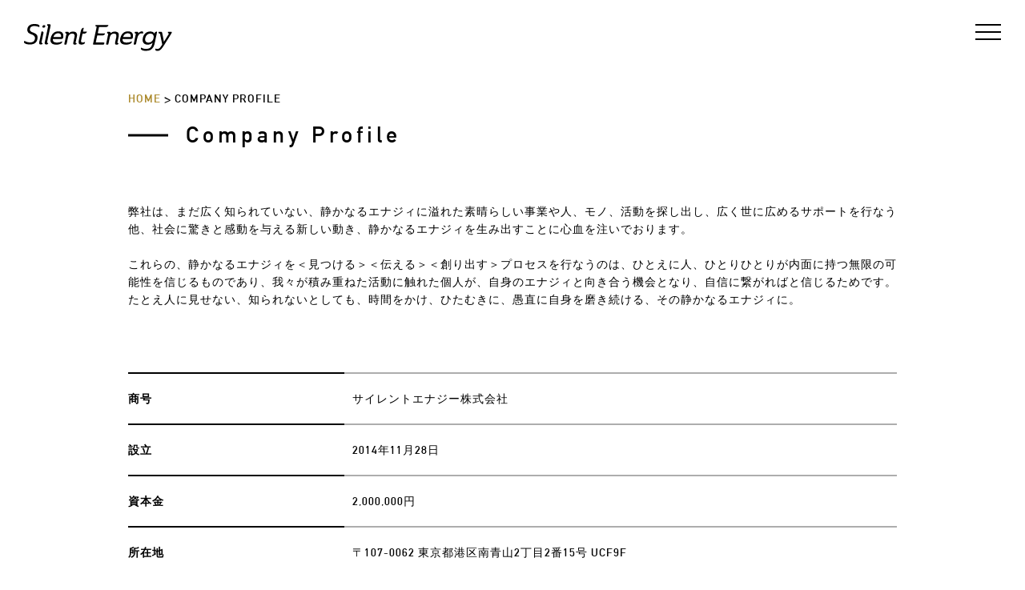

--- FILE ---
content_type: text/html; charset=UTF-8
request_url: https://inc.silentenergy.jp/company/
body_size: 7357
content:
<!DOCTYPE html>
<html dir="ltr" lang="ja" prefix="og: https://ogp.me/ns#">
<head>
<meta charset="UTF-8" />


		<!-- All in One SEO 4.9.3 - aioseo.com -->
		<title>COMPANY PROFILE | Silent Energy Inc.</title>
	<meta name="robots" content="max-image-preview:large" />
	<link rel="canonical" href="https://inc.silentenergy.jp/company/" />
	<meta name="generator" content="All in One SEO (AIOSEO) 4.9.3" />
		<meta property="og:locale" content="ja_JP" />
		<meta property="og:site_name" content="サイレントエナジー株式会社" />
		<meta property="og:type" content="article" />
		<meta property="og:title" content="COMPANY PROFILE | Silent Energy Inc." />
		<meta property="og:url" content="https://inc.silentenergy.jp/company/" />
		<meta property="og:image" content="https://inc.silentenergy.jp/wp/wp-content/uploads/2018/07/og-image.jpg" />
		<meta property="og:image:secure_url" content="https://inc.silentenergy.jp/wp/wp-content/uploads/2018/07/og-image.jpg" />
		<meta property="og:image:width" content="1200" />
		<meta property="og:image:height" content="630" />
		<meta property="article:published_time" content="2018-08-01T08:30:50+00:00" />
		<meta property="article:modified_time" content="2018-08-01T08:30:50+00:00" />
		<meta property="article:publisher" content="https://www.facebook.com/28.silentenergy/" />
		<meta name="twitter:card" content="summary" />
		<meta name="twitter:site" content="@28silentenergy" />
		<meta name="twitter:title" content="COMPANY PROFILE | Silent Energy Inc." />
		<meta name="twitter:image" content="https://inc.silentenergy.jp/wp/wp-content/uploads/2018/07/og-image.jpg" />
		<!-- All in One SEO -->

<link rel="amphtml" href="https://inc.silentenergy.jp/company/amp/" /><meta name="generator" content="AMP for WP 1.1.11"/><link rel='dns-prefetch' href='//secure.gravatar.com' />
<link rel='dns-prefetch' href='//s.w.org' />
<link rel='dns-prefetch' href='//v0.wordpress.com' />
<script type="text/javascript">
window._wpemojiSettings = {"baseUrl":"https:\/\/s.w.org\/images\/core\/emoji\/14.0.0\/72x72\/","ext":".png","svgUrl":"https:\/\/s.w.org\/images\/core\/emoji\/14.0.0\/svg\/","svgExt":".svg","source":{"concatemoji":"https:\/\/inc.silentenergy.jp\/wp\/wp-includes\/js\/wp-emoji-release.min.js?ver=6.0.11"}};
/*! This file is auto-generated */
!function(e,a,t){var n,r,o,i=a.createElement("canvas"),p=i.getContext&&i.getContext("2d");function s(e,t){var a=String.fromCharCode,e=(p.clearRect(0,0,i.width,i.height),p.fillText(a.apply(this,e),0,0),i.toDataURL());return p.clearRect(0,0,i.width,i.height),p.fillText(a.apply(this,t),0,0),e===i.toDataURL()}function c(e){var t=a.createElement("script");t.src=e,t.defer=t.type="text/javascript",a.getElementsByTagName("head")[0].appendChild(t)}for(o=Array("flag","emoji"),t.supports={everything:!0,everythingExceptFlag:!0},r=0;r<o.length;r++)t.supports[o[r]]=function(e){if(!p||!p.fillText)return!1;switch(p.textBaseline="top",p.font="600 32px Arial",e){case"flag":return s([127987,65039,8205,9895,65039],[127987,65039,8203,9895,65039])?!1:!s([55356,56826,55356,56819],[55356,56826,8203,55356,56819])&&!s([55356,57332,56128,56423,56128,56418,56128,56421,56128,56430,56128,56423,56128,56447],[55356,57332,8203,56128,56423,8203,56128,56418,8203,56128,56421,8203,56128,56430,8203,56128,56423,8203,56128,56447]);case"emoji":return!s([129777,127995,8205,129778,127999],[129777,127995,8203,129778,127999])}return!1}(o[r]),t.supports.everything=t.supports.everything&&t.supports[o[r]],"flag"!==o[r]&&(t.supports.everythingExceptFlag=t.supports.everythingExceptFlag&&t.supports[o[r]]);t.supports.everythingExceptFlag=t.supports.everythingExceptFlag&&!t.supports.flag,t.DOMReady=!1,t.readyCallback=function(){t.DOMReady=!0},t.supports.everything||(n=function(){t.readyCallback()},a.addEventListener?(a.addEventListener("DOMContentLoaded",n,!1),e.addEventListener("load",n,!1)):(e.attachEvent("onload",n),a.attachEvent("onreadystatechange",function(){"complete"===a.readyState&&t.readyCallback()})),(e=t.source||{}).concatemoji?c(e.concatemoji):e.wpemoji&&e.twemoji&&(c(e.twemoji),c(e.wpemoji)))}(window,document,window._wpemojiSettings);
</script>
<style type="text/css">
img.wp-smiley,
img.emoji {
	display: inline !important;
	border: none !important;
	box-shadow: none !important;
	height: 1em !important;
	width: 1em !important;
	margin: 0 0.07em !important;
	vertical-align: -0.1em !important;
	background: none !important;
	padding: 0 !important;
}
</style>
	<link rel='stylesheet' id='wp-block-library-css'  href='https://inc.silentenergy.jp/wp/wp-includes/css/dist/block-library/style.min.css?ver=6.0.11' type='text/css' media='all' />
<style id='wp-block-library-inline-css' type='text/css'>
.has-text-align-justify{text-align:justify;}
</style>
<link rel='stylesheet' id='aioseo/css/src/vue/standalone/blocks/table-of-contents/global.scss-css'  href='https://inc.silentenergy.jp/wp/wp-content/plugins/all-in-one-seo-pack/dist/Lite/assets/css/table-of-contents/global.e90f6d47.css?ver=4.9.3' type='text/css' media='all' />
<link rel='stylesheet' id='mediaelement-css'  href='https://inc.silentenergy.jp/wp/wp-includes/js/mediaelement/mediaelementplayer-legacy.min.css?ver=4.2.16' type='text/css' media='all' />
<link rel='stylesheet' id='wp-mediaelement-css'  href='https://inc.silentenergy.jp/wp/wp-includes/js/mediaelement/wp-mediaelement.min.css?ver=6.0.11' type='text/css' media='all' />
<style id='global-styles-inline-css' type='text/css'>
body{--wp--preset--color--black: #000000;--wp--preset--color--cyan-bluish-gray: #abb8c3;--wp--preset--color--white: #ffffff;--wp--preset--color--pale-pink: #f78da7;--wp--preset--color--vivid-red: #cf2e2e;--wp--preset--color--luminous-vivid-orange: #ff6900;--wp--preset--color--luminous-vivid-amber: #fcb900;--wp--preset--color--light-green-cyan: #7bdcb5;--wp--preset--color--vivid-green-cyan: #00d084;--wp--preset--color--pale-cyan-blue: #8ed1fc;--wp--preset--color--vivid-cyan-blue: #0693e3;--wp--preset--color--vivid-purple: #9b51e0;--wp--preset--gradient--vivid-cyan-blue-to-vivid-purple: linear-gradient(135deg,rgba(6,147,227,1) 0%,rgb(155,81,224) 100%);--wp--preset--gradient--light-green-cyan-to-vivid-green-cyan: linear-gradient(135deg,rgb(122,220,180) 0%,rgb(0,208,130) 100%);--wp--preset--gradient--luminous-vivid-amber-to-luminous-vivid-orange: linear-gradient(135deg,rgba(252,185,0,1) 0%,rgba(255,105,0,1) 100%);--wp--preset--gradient--luminous-vivid-orange-to-vivid-red: linear-gradient(135deg,rgba(255,105,0,1) 0%,rgb(207,46,46) 100%);--wp--preset--gradient--very-light-gray-to-cyan-bluish-gray: linear-gradient(135deg,rgb(238,238,238) 0%,rgb(169,184,195) 100%);--wp--preset--gradient--cool-to-warm-spectrum: linear-gradient(135deg,rgb(74,234,220) 0%,rgb(151,120,209) 20%,rgb(207,42,186) 40%,rgb(238,44,130) 60%,rgb(251,105,98) 80%,rgb(254,248,76) 100%);--wp--preset--gradient--blush-light-purple: linear-gradient(135deg,rgb(255,206,236) 0%,rgb(152,150,240) 100%);--wp--preset--gradient--blush-bordeaux: linear-gradient(135deg,rgb(254,205,165) 0%,rgb(254,45,45) 50%,rgb(107,0,62) 100%);--wp--preset--gradient--luminous-dusk: linear-gradient(135deg,rgb(255,203,112) 0%,rgb(199,81,192) 50%,rgb(65,88,208) 100%);--wp--preset--gradient--pale-ocean: linear-gradient(135deg,rgb(255,245,203) 0%,rgb(182,227,212) 50%,rgb(51,167,181) 100%);--wp--preset--gradient--electric-grass: linear-gradient(135deg,rgb(202,248,128) 0%,rgb(113,206,126) 100%);--wp--preset--gradient--midnight: linear-gradient(135deg,rgb(2,3,129) 0%,rgb(40,116,252) 100%);--wp--preset--duotone--dark-grayscale: url('#wp-duotone-dark-grayscale');--wp--preset--duotone--grayscale: url('#wp-duotone-grayscale');--wp--preset--duotone--purple-yellow: url('#wp-duotone-purple-yellow');--wp--preset--duotone--blue-red: url('#wp-duotone-blue-red');--wp--preset--duotone--midnight: url('#wp-duotone-midnight');--wp--preset--duotone--magenta-yellow: url('#wp-duotone-magenta-yellow');--wp--preset--duotone--purple-green: url('#wp-duotone-purple-green');--wp--preset--duotone--blue-orange: url('#wp-duotone-blue-orange');--wp--preset--font-size--small: 13px;--wp--preset--font-size--medium: 20px;--wp--preset--font-size--large: 36px;--wp--preset--font-size--x-large: 42px;}.has-black-color{color: var(--wp--preset--color--black) !important;}.has-cyan-bluish-gray-color{color: var(--wp--preset--color--cyan-bluish-gray) !important;}.has-white-color{color: var(--wp--preset--color--white) !important;}.has-pale-pink-color{color: var(--wp--preset--color--pale-pink) !important;}.has-vivid-red-color{color: var(--wp--preset--color--vivid-red) !important;}.has-luminous-vivid-orange-color{color: var(--wp--preset--color--luminous-vivid-orange) !important;}.has-luminous-vivid-amber-color{color: var(--wp--preset--color--luminous-vivid-amber) !important;}.has-light-green-cyan-color{color: var(--wp--preset--color--light-green-cyan) !important;}.has-vivid-green-cyan-color{color: var(--wp--preset--color--vivid-green-cyan) !important;}.has-pale-cyan-blue-color{color: var(--wp--preset--color--pale-cyan-blue) !important;}.has-vivid-cyan-blue-color{color: var(--wp--preset--color--vivid-cyan-blue) !important;}.has-vivid-purple-color{color: var(--wp--preset--color--vivid-purple) !important;}.has-black-background-color{background-color: var(--wp--preset--color--black) !important;}.has-cyan-bluish-gray-background-color{background-color: var(--wp--preset--color--cyan-bluish-gray) !important;}.has-white-background-color{background-color: var(--wp--preset--color--white) !important;}.has-pale-pink-background-color{background-color: var(--wp--preset--color--pale-pink) !important;}.has-vivid-red-background-color{background-color: var(--wp--preset--color--vivid-red) !important;}.has-luminous-vivid-orange-background-color{background-color: var(--wp--preset--color--luminous-vivid-orange) !important;}.has-luminous-vivid-amber-background-color{background-color: var(--wp--preset--color--luminous-vivid-amber) !important;}.has-light-green-cyan-background-color{background-color: var(--wp--preset--color--light-green-cyan) !important;}.has-vivid-green-cyan-background-color{background-color: var(--wp--preset--color--vivid-green-cyan) !important;}.has-pale-cyan-blue-background-color{background-color: var(--wp--preset--color--pale-cyan-blue) !important;}.has-vivid-cyan-blue-background-color{background-color: var(--wp--preset--color--vivid-cyan-blue) !important;}.has-vivid-purple-background-color{background-color: var(--wp--preset--color--vivid-purple) !important;}.has-black-border-color{border-color: var(--wp--preset--color--black) !important;}.has-cyan-bluish-gray-border-color{border-color: var(--wp--preset--color--cyan-bluish-gray) !important;}.has-white-border-color{border-color: var(--wp--preset--color--white) !important;}.has-pale-pink-border-color{border-color: var(--wp--preset--color--pale-pink) !important;}.has-vivid-red-border-color{border-color: var(--wp--preset--color--vivid-red) !important;}.has-luminous-vivid-orange-border-color{border-color: var(--wp--preset--color--luminous-vivid-orange) !important;}.has-luminous-vivid-amber-border-color{border-color: var(--wp--preset--color--luminous-vivid-amber) !important;}.has-light-green-cyan-border-color{border-color: var(--wp--preset--color--light-green-cyan) !important;}.has-vivid-green-cyan-border-color{border-color: var(--wp--preset--color--vivid-green-cyan) !important;}.has-pale-cyan-blue-border-color{border-color: var(--wp--preset--color--pale-cyan-blue) !important;}.has-vivid-cyan-blue-border-color{border-color: var(--wp--preset--color--vivid-cyan-blue) !important;}.has-vivid-purple-border-color{border-color: var(--wp--preset--color--vivid-purple) !important;}.has-vivid-cyan-blue-to-vivid-purple-gradient-background{background: var(--wp--preset--gradient--vivid-cyan-blue-to-vivid-purple) !important;}.has-light-green-cyan-to-vivid-green-cyan-gradient-background{background: var(--wp--preset--gradient--light-green-cyan-to-vivid-green-cyan) !important;}.has-luminous-vivid-amber-to-luminous-vivid-orange-gradient-background{background: var(--wp--preset--gradient--luminous-vivid-amber-to-luminous-vivid-orange) !important;}.has-luminous-vivid-orange-to-vivid-red-gradient-background{background: var(--wp--preset--gradient--luminous-vivid-orange-to-vivid-red) !important;}.has-very-light-gray-to-cyan-bluish-gray-gradient-background{background: var(--wp--preset--gradient--very-light-gray-to-cyan-bluish-gray) !important;}.has-cool-to-warm-spectrum-gradient-background{background: var(--wp--preset--gradient--cool-to-warm-spectrum) !important;}.has-blush-light-purple-gradient-background{background: var(--wp--preset--gradient--blush-light-purple) !important;}.has-blush-bordeaux-gradient-background{background: var(--wp--preset--gradient--blush-bordeaux) !important;}.has-luminous-dusk-gradient-background{background: var(--wp--preset--gradient--luminous-dusk) !important;}.has-pale-ocean-gradient-background{background: var(--wp--preset--gradient--pale-ocean) !important;}.has-electric-grass-gradient-background{background: var(--wp--preset--gradient--electric-grass) !important;}.has-midnight-gradient-background{background: var(--wp--preset--gradient--midnight) !important;}.has-small-font-size{font-size: var(--wp--preset--font-size--small) !important;}.has-medium-font-size{font-size: var(--wp--preset--font-size--medium) !important;}.has-large-font-size{font-size: var(--wp--preset--font-size--large) !important;}.has-x-large-font-size{font-size: var(--wp--preset--font-size--x-large) !important;}
</style>
<link rel='stylesheet' id='jetpack_css-css'  href='https://inc.silentenergy.jp/wp/wp-content/plugins/jetpack/css/jetpack.css?ver=11.4.2' type='text/css' media='all' />
<script type='text/javascript' src='https://inc.silentenergy.jp/wp/wp-includes/js/jquery/jquery.min.js?ver=3.6.0' id='jquery-core-js'></script>
<script type='text/javascript' src='https://inc.silentenergy.jp/wp/wp-includes/js/jquery/jquery-migrate.min.js?ver=3.3.2' id='jquery-migrate-js'></script>
<link rel="https://api.w.org/" href="https://inc.silentenergy.jp/wp-json/" /><link rel="alternate" type="application/json" href="https://inc.silentenergy.jp/wp-json/wp/v2/pages/50" /><link rel="EditURI" type="application/rsd+xml" title="RSD" href="https://inc.silentenergy.jp/wp/xmlrpc.php?rsd" />
<link rel="wlwmanifest" type="application/wlwmanifest+xml" href="https://inc.silentenergy.jp/wp/wp-includes/wlwmanifest.xml" /> 
<link rel='shortlink' href='https://wp.me/PbA2FP-O' />
<link rel="alternate" type="application/json+oembed" href="https://inc.silentenergy.jp/wp-json/oembed/1.0/embed?url=https%3A%2F%2Finc.silentenergy.jp%2Fcompany%2F" />
<link rel="alternate" type="text/xml+oembed" href="https://inc.silentenergy.jp/wp-json/oembed/1.0/embed?url=https%3A%2F%2Finc.silentenergy.jp%2Fcompany%2F&#038;format=xml" />
<style>img#wpstats{display:none}</style>
	

<script type="application/ld+json" class="saswp-schema-markup-output">
[{"@context":"https:\/\/schema.org\/","@type":"AboutPage","mainEntityOfPage":{"@type":"WebPage","@id":"https:\/\/inc.silentenergy.jp\/company\/"},"url":"https:\/\/inc.silentenergy.jp\/company\/","headline":"COMPANY PROFILE","description":"","image":{"@type":"ImageObject","@id":"https:\/\/inc.silentenergy.jp\/company\/#primaryimage","url":"https:\/\/inc.silentenergy.jp\/wp\/wp-content\/uploads\/2018\/07\/og-image.jpg","width":"1200","height":"630"},"publisher":{"@type":"Organization","name":"Silent Energy Inc.","url":"https:\/\/inc.silentenergy.jp","logo":{"@type":"ImageObject","url":"https:\/\/inc.silentenergy.jp\/wp\/wp-content\/uploads\/2021\/04\/SilentEnergy-LOGO_gold-830x151-1.jpg","width":830,"height":151}}},

{"@context":"https:\/\/schema.org\/","@type":"BreadcrumbList","@id":"https:\/\/inc.silentenergy.jp\/company\/#breadcrumb","itemListElement":[{"@type":"ListItem","position":1,"item":{"@id":"https:\/\/inc.silentenergy.jp","name":"Silent Energy Inc."}},{"@type":"ListItem","position":2,"item":{"@id":"https:\/\/inc.silentenergy.jp\/company\/","name":"COMPANY PROFILE"}}]}]
</script>

<meta property="og:locale" content="ja_JP" />
<meta name="title" content="COMPANY PROFILE | Silent Energy Inc.Silent Energy Inc.">
<meta name="viewport" content="width=device-width, maximum-scale=1.0, user-scalable=no">
<meta name="author" content="">
<meta name="copyright" content="">
<meta name="format-detection" content="telephone=no">
<link rel="stylesheet" href="https://inc.silentenergy.jp/wp/wp-content/themes/silentenergy_thema_v1/style.css" type="text/css" media="screen" />

<link rel="shortcut icon" href="https://inc.silentenergy.jp/wp/wp-content/themes/silentenergy_thema_v1/img/favicon.ico">

<!-- Google Tag Manager -->
<script>(function(w,d,s,l,i){w[l]=w[l]||[];w[l].push({'gtm.start':
new Date().getTime(),event:'gtm.js'});var f=d.getElementsByTagName(s)[0],
j=d.createElement(s),dl=l!='dataLayer'?'&l='+l:'';j.async=true;j.src=
'https://www.googletagmanager.com/gtm.js?id='+i+dl;f.parentNode.insertBefore(j,f);
})(window,document,'script','dataLayer','GTM-W6KBQDL');</script>
<!-- End Google Tag Manager -->

</head>

<body class="page-template-default page page-id-50">

<!-- Google Tag Manager (noscript) -->
<noscript><iframe src="https://www.googletagmanager.com/ns.html?id=GTM-W6KBQDL"
height="0" width="0" style="display:none;visibility:hidden"></iframe></noscript>
<!-- End Google Tag Manager (noscript) -->

<div id="wrapper" class="page-container">

<header role="banner" id="common-header" class="">

	<h1><a href="https://inc.silentenergy.jp"><img src="https://inc.silentenergy.jp/wp/wp-content/themes/silentenergy_thema_v1/img/logo-header-black.svg" alt="Silent Energy"></a></h1>
	<button id="nav-torigger" class="btn-reset">
		<span></span>
		<span></span>
		<span></span>
	</button>

</header>

<nav role="navigation" id="common-nav">
	<ul>
		<li>
			<a href="https://inc.silentenergy.jp" class="effect-item effect-right">
				<span class="effect-data">TOP</span>
				<span class="effect-color effect-nav-color"></span>
			</a>
		</li>
		<li>
			<a href="https://inc.silentenergy.jp/topics/" class="effect-item effect-right">
				<span class="effect-data">TOPICS</span>
				<span class="effect-color effect-nav-color"></span>
			</a>
		</li>
		<li>
			<a href="https://inc.silentenergy.jp/our_mission?id=our_mission1" class="effect-item effect-right">
				<span class="effect-data">OUR MISSION : 見つける</span>
				<span class="effect-color effect-nav-color"></span>
			</a>
		</li>
		<li>
			<a href="https://inc.silentenergy.jp/our_mission?id=our_mission2" class="effect-item effect-right">
				<span class="effect-data">OUR MISSION : 伝える</span>
				<span class="effect-color effect-nav-color"></span>
			</a>
		</li>
		<li>
			<a href="https://inc.silentenergy.jp/our_mission?id=our_mission3" class="effect-item effect-right">
				<span class="effect-data">OUR MISSION : 創り出す</span>
				<span class="effect-color effect-nav-color"></span>
			</a>
		</li>
		<li>
			<a href="https://inc.silentenergy.jp/works/" class="effect-item effect-right">
				<span class="effect-data">WORKS</span>
				<span class="effect-color effect-nav-color"></span>
			</a>
		</li>
		<li>
			<a href="https://inc.silentenergy.jp/company/" class="effect-item effect-right">
				<span class="effect-data">COMPANY PROFILE</span>
				<span class="effect-color effect-nav-color"></span>
			</a>
		</li>
		<li>
			<a href="https://inc.silentenergy.jp/contact/" class="effect-item effect-right">
				<span class="effect-data">CONTACT</span>
				<span class="effect-color effect-nav-color"></span>
			</a>
		</li>
	</ul>
</nav>


<main role="main">

	<article>
		<header class="inner">
			<div class="pnkz breadcrumbs">
			    <span property="itemListElement" typeof="ListItem"><a property="item" typeof="WebPage" title="Silent Energy Inc.へ移動" href="https://inc.silentenergy.jp" class="home"><span property="name">HOME</span></a><meta property="position" content="1"></span> &gt; <span property="itemListElement" typeof="ListItem"><span property="name">COMPANY PROFILE</span><meta property="position" content="2"></span>			</div>
			<h1 class="title-h2">Company Profile</h1>
		</header>

		<main>

			<div class="inner content">
				<p>弊社は、まだ広く知られていない、静かなるエナジィに溢れた素晴らしい事業や人、モノ、活動を探し出し、広く世に広めるサポートを行なう他、社会に驚きと感動を与える新しい動き、静かなるエナジィを生み出すことに心血を注いでおります。<br><br>
				これらの、静かなるエナジィを＜見つける＞＜伝える＞＜創り出す＞プロセスを行なうのは、ひとえに人、ひとりひとりが内面に持つ無限の可能性を信じるものであり、我々が積み重ねた活動に触れた個人が、自身のエナジィと向き合う機会となり、自信に繋がればと信じるためです。 たとえ人に見せない、知られないとしても、時間をかけ、ひたむきに、愚直に自身を磨き続ける、その静かなるエナジィに。</p>

				<table class="contact-table company-table">
					<tr>
						<th>商号</th>
						<td>サイレントエナジー株式会社</td>
					</tr>
					<tr>
						<th>設立</th>
						<td>2014年11月28日</td>
					</tr>
					<tr>
						<th>資本金</th>
						<td>2,000,000円</td>
					</tr>
					<tr>
						<th>所在地</th>
						<td>〒107-0062 東京都港区南青山2丁目2番15号 UCF9F</td>
					</tr>
					<tr>
						<th>事業内容</th>
						<td>静かなるエナジィの発見、広報、クリエイティブ支援<br>スポーツ/文化振興支援およびアイコンとしてのエナジードリンク(28 BLACK)の輸入販売<br>メディア"静かなるエナジィ"の運営、イベント企画運営<br>上記に関わるコンサルティングおよび実行支援</td>
					</tr>
					<tr>
						<th>主要取引先（敬称略）</th>
						<td>CALIDRIS AG.、ルクセンブルク経済省　東京貿易投資事務所<br>
						ブラザー工業株式会社、新日本工機株式会社<br>
						株式会社リッキコーポレーション、インクルージョン・ジャパン株式会社<br>
						豊通ファイティングイーグルス名古屋株式会社　他多数</td>
					</tr>
					<tr>
						<th>メンバー</th>
						<td>静かなるエナジィスト（代表取締役） 高田広太郎<br>クリエイティブなエナジィスト 溝口貴博</td>
					</tr>
					<tr>
						<th>事業者登録</th>
						<td>適格請求書発行事業者（登録番号：T7010401115414）</td>
					</tr>

				</table>

			</div>

		</main>
	</article>

</main>

<footer role="contentinfo" id="common-footer">
	<div class="inner flex between">
		<ul class="footer-nav flex-box">
			<li><a href="https://28.silentenergy.jp/" target="_blank">28 BLACK</a></li>
			<li><a href="https://inc.silentenergy.jp/privacy/">PRIVACY POLICY</a></li>
			<li><a href="https://inc.silentenergy.jp/company/">COMPANY</a></li>
			<li><a href="https://inc.silentenergy.jp/topics/">お知らせ</a></li>
			<li><a href="https://inc.silentenergy.jp/contact/">お問い合わせ</a></li>
			<li><a href="https://www.facebook.com/28.silentenergy/" target="_blank"><img src="https://inc.silentenergy.jp/wp/wp-content/themes/silentenergy_thema_v1/img/icon-fb.svg" alt=""></a></li>
			<li><a href="https://twitter.com/28silentenergy" target="_blank"><img src="https://inc.silentenergy.jp/wp/wp-content/themes/silentenergy_thema_v1/img/icon-tw.svg" alt=""></a></li>
			<li><a href="https://www.instagram.com/28.silentenergy/" target="_blank"><img src="https://inc.silentenergy.jp/wp/wp-content/themes/silentenergy_thema_v1/img/icon-in.svg" alt=""></a></li>
			<li><a href="https://www.youtube.com/channel/UCG7Djusy1QYi-PjtN2Vc6Uw" target="_blank"><img src="https://inc.silentenergy.jp/wp/wp-content/themes/silentenergy_thema_v1/img/icon-you.svg" alt=""></a></li>
		</ul>
		<p class="copy-right flex-box">
			Copyright <a href="https://inc.silentenergy.jp">Silent Energy Inc.</a> All Rights Reserved.
		</p>
	</div>
</footer>

</div><!-- wrapper -->

<script type='text/javascript' src='https://inc.silentenergy.jp/wp/wp-content/themes/silentenergy_thema_v1/js/TweenMax.min.js?ver=4.6.1' id='TweenMax-js'></script>
<script type='text/javascript' src='https://inc.silentenergy.jp/wp/wp-content/themes/silentenergy_thema_v1/js/smoothscroll.js?ver=4.6.1' id='smoothscroll-js'></script>
<script type='text/javascript' src='https://inc.silentenergy.jp/wp/wp-content/themes/silentenergy_thema_v1/js/scrollup.js?ver=4.6.1' id='scrollup-js'></script>
<script type='text/javascript' src='https://inc.silentenergy.jp/wp/wp-content/themes/silentenergy_thema_v1/js/main.js?ver=4.6.1' id='mainJS-js'></script>
<script src='https://stats.wp.com/e-202605.js' defer></script>
<script>
	_stq = window._stq || [];
	_stq.push([ 'view', {v:'ext',j:'1:11.4.2',blog:'171129785',post:'50',tz:'9',srv:'inc.silentenergy.jp'} ]);
	_stq.push([ 'clickTrackerInit', '171129785', '50' ]);
</script>
<script>
	// =========================================
	//
	// 全ページ共通
	//
	// =========================================
	(function($) {
		$('.smooth').smooth();

			})(jQuery);
</script>
<!--[if lt IE 9]>
<script src="https://inc.silentenergy.jp/wp/wp-content/themes/silentenergy_thema_v1/js/html5shiv.js"></script>
<![endif]-->
</body>

</html>




--- FILE ---
content_type: text/css
request_url: https://inc.silentenergy.jp/wp/wp-content/themes/silentenergy_thema_v1/style.css
body_size: 5079
content:
@charset "UTF-8";
/* - - - - - - - - - - - - - - - - - - - - - - - - - - - - - - - - - - Theme info */
/*
Theme Name: silentenergy thema
Theme URI: 
Author: 
Author URI: 
Description: 
Version: 1.0
*/
/* ==================================================================================== 

    RESET

==================================================================================== */
html {
  color: #000;
  background: #FFF;
}

body, div, dl, dt, dd, ul, ol, li, h1, h2, h3, h4, h5, h6, pre, code, form, fieldset, legend, input, textarea, p, blockquote, th, td {
  margin: 0;
  padding: 0;
}

table {
  border-collapse: collapse;
  border-spacing: 0;
}

fieldset, img {
  border: 0;
}

address, caption, cite, code, dfn, em, strong, th, var {
  font-style: normal;
  font-weight: normal;
}

ol, ul {
  list-style: none;
}

caption, th {
  text-align: left;
}

h1, h2, h3, h4, h5, h6 {
  font-size: 100%;
  font-weight: normal;
}

q:before, q:after {
  content: '';
}

abbr, acronym {
  border: 0;
  font-variant: normal;
}

sup {
  vertical-align: text-top;
}

sub {
  vertical-align: text-bottom;
}

input, textarea, select {
  font-family: inherit;
  font-size: inherit;
  font-weight: inherit;
}

input, textarea, select {
  *font-size: 100%;
}

legend {
  color: #000;
}

article, aside, audio, bb, canvas, datagrid, datalist, details, dialog, eventsource, figure, footer, header, hgroup, mark, menu, meter, nav, output, progress, section, time, video {
  display: block;
  margin: 0;
  padding: 0;
}

.cf:after,
.pageMenu ul:after,
.post:after {
  content: ".";
  display: block;
  clear: both;
  height: 0;
  visibility: hidden;
}

.cf {
  min-height: 1px;
}

/* ==================================================================================== 

    S C S S   I T E M

==================================================================================== */
@font-face {
  font-family: 'alter';
  font-style: normal;
  font-weight: normal;
  src: local("DIN Alternate Bold"), url("fonts/alter.woff") format("woff");
}
/* ==================================================================================== 

    COMMON

==================================================================================== */
* {
  box-sizing: border-box;
}

html {
  -webkit-text-size-adjust: 100%;
  -ms-text-size-adjust: 100%;
  font-size: 10px;
}

body {
  max-height: 100%;
}

h1,
h2,
h3,
h4,
h5,
h6 {
  line-height: 1.2;
}

p {
  text-align: justify;
  line-height: 1.6;
}

a {
  text-decoration: none;
}

img {
  vertical-align: bottom;
  max-width: 100%;
}

#wrapper {
  font-family: 游ゴシック体, "Yu Gothic", YuGothic, "Hiragino Kaku Gothic ProN", "ヒラギノ角ゴ ProN W3", Meiryo, メイリオ, Osaka, "MS PGothic", arial, helvetica, sans-serif;
  font-size: 14px;
  font-size: 1.4rem;
  line-height: 1;
  position: relative;
  overflow: hidden;
  color: #000;
  font-family: 'alter';
  letter-spacing: 1px;
}

.inner {
  margin: 0 auto;
  padding-left: 20px;
  padding-right: 20px;
  width: 1000px;
  max-width: 100%;
}

.content {
  padding-top: 48px;
  padding-bottom: 48px;
}

.flex {
  display: -webkit-box;
  /*Android4.3*/
  display: -moz-box;
  /*Firefox21*/
  display: -ms-flexbox;
  /*IE10*/
  display: -webkit-flex;
  /*PC-Safari,iOS8.4*/
  display: flex;
}

.between {
  -webkit-box-pack: justify;
  /*Android4.3*/
  -moz-box-pack: justify;
  /*Firefox21*/
  -ms-flex-pack: justify;
  /*IE10*/
  -webkit-justify-content: space-between;
  /*PC-Safari,iOS8.4*/
  justify-content: space-between;
}

.wrap {
  -webkit-flex-wrap: wrap;
  -moz-flex-wrap: wrap;
  -ms-flex-wrap: wrap;
  flex-wrap: wrap;
}

.center {
  -webkit-box-pack: center;
  -moz-box-pack: center;
  -ms-flex-pack: center;
  -ms-flex-box: center;
  -webkit-justify-content: center;
  -moz-justify-content: center;
  -ms-justify-content: center;
  justify-content: center;
}

.sp {
  display: none;
}

.title-h2 {
  margin-bottom: 20px;
  padding-left: 72px;
  font-size: 28px;
  font-size: 2.8rem;
  letter-spacing: 5px;
  position: relative;
}
.title-h2:after {
  content: '';
  width: 50px;
  height: 3px;
  background: #000;
  position: absolute;
  top: 50%;
  left: 0;
  -webkit-transform: translateY(-50%);
  transform: translateY(-50%);
}

.btn-more {
  margin-top: 60px;
  padding: 20px;
  display: block;
  text-align: center;
  border: 1px solid #000;
  font-size: 24px;
  font-size: 2.4rem;
  color: #000;
  letter-spacing: 5px;
  transition: all 0.5s ease;
}
.btn-more:hover {
  background: #000;
  color: #fff;
}

.btn-contact {
  margin: 60px 0;
  padding: 80px 20px;
  display: block;
  text-align: center;
  background: #000;
  color: #fff;
  font-size: 24px;
  font-size: 2.4rem;
  letter-spacing: 5px;
  border: 1px solid #000;
  transition: all 0.5s ease;
}
.btn-contact:hover {
  background: #fff;
  color: #000;
}

.txt01 {
  font-size: 12px;
  font-size: 1.2rem;
  display:block;
  line-height:1.5;
  margin:20px 0 0;
}

.line {
	text-decoration:underline;
}
.sp-br {
	display:none;
}

.partner-list {
  display: -webkit-box;
  /*Android4.3*/
  display: -moz-box;
  /*Firefox21*/
  display: -ms-flexbox;
  /*IE10*/
  display: -webkit-flex;
  /*PC-Safari,iOS8.4*/
  display: flex;
  -webkit-flex-wrap: wrap;
  -moz-flex-wrap: wrap;
  -ms-flex-wrap: wrap;
  flex-wrap: wrap;
}
.partner-list li {
  margin: 20px 0;
  padding: 0 20px;
  width: 20%;
  text-align: center;
  display: -webkit-box;
  /*Android4.3*/
  display: -moz-box;
  /*Firefox21*/
  display: -ms-flexbox;
  /*IE10*/
  display: -webkit-flex;
  /*PC-Safari,iOS8.4*/
  display: flex;
  -webkit-align-items: center;
  /* 縦方向中央揃え（Safari用） */
  align-items: center;
  /* 縦方向中央揃え */
  -webkit-justify-content: center;
  /* 横方向中央揃え（Safari用） */
  justify-content: center;
  /* 横方向中央揃え */
}
.partner-list li a {
  transition: all 0.5s ease;
}
.partner-list li a:hover {
  opacity: 0.6;
}

.content-mini {
  margin: 60px 0;
}

.content-small {
  margin-bottom: 60px;
}

.title-effect {
  margin-bottom: 20px;
}
.title-effect .effect-item {
  padding: 15px 10px 15px 0;
  font-size: 32px;
  font-size: 3.2rem;
  font-family: Ryumin Medium KL, "リュウミン M-KL", "游明朝", "Yu Mincho", "游明朝体", "YuMincho", "ヒラギノ明朝 ProN W6", "HiraMinProN-W6", "HG明朝E", "ＭＳ Ｐ明朝", "MS PMincho", "MS 明朝", serif;
}

.effect-item {
  display: inline-block;
  position: relative;
  -webkit-transform: translate3d(0, 0, 0);
  transform: translate3d(0, 0, 0);
}

.effect-inner {
  display: block;
}

.effect-data {
  color: #fff;
  opacity: 0;
}

.effect-color {
  background: #000;
  position: absolute;
  top: 0;
  bottom: 0;
  display: block;
  width: 0%;
  height: 100%;
  z-index: -1;
}

.effect-left .effect-color {
  left: 0;
}

.effect-right .effect-color {
  right: 0;
}

.link-right {
  text-align: right;
  margin-top: 15px;
}
.link-right a {
  text-decoration: underline;
  font-size: 16px;
  font-size: 1.6rem;
  color: #AB8829;
}

.btn-reset {
  -webkit-appearance: none;
  -moz-appearance: none;
  -ms-appearance: none;
  appearance: none;
  border-radius: 0;
  border: 0;
  margin: 0;
  padding: 0;
  background: none transparent;
  vertical-align: middle;
  font-size: inherit;
  color: inherit;
  outline: none;
  cursor: pointer;
}

.pnkz {
  margin-bottom: 20px;
  line-height: 1.3;
}
.pnkz a {
  color: #AB8829;
}
.pnkz span {
  display: inline-block;
  vertical-align: middle;
}

/* ==================================================================================== 

    HEADER

==================================================================================== */
#common-header {
  padding: 30px 30px 50px;
  position: fixed;
  top: 0;
  left: 0;
  width: 100%;
  z-index: 9999;
  display: -webkit-box;
  /*Android4.3*/
  display: -moz-box;
  /*Firefox21*/
  display: -ms-flexbox;
  /*IE10*/
  display: -webkit-flex;
  /*PC-Safari,iOS8.4*/
  display: flex;
  -webkit-box-pack: justify;
  /*Android4.3*/
  -moz-box-pack: justify;
  /*Firefox21*/
  -ms-flex-pack: justify;
  /*IE10*/
  -webkit-justify-content: space-between;
  /*PC-Safari,iOS8.4*/
  justify-content: space-between;
}

#nav-torigger {
  width: 32px;
  height: 20px;
  position: relative;
}
#nav-torigger span {
  display: block;
  width: 100%;
  height: 2px;
  background: #000;
  position: absolute;
  left: 0;
  transition: all 0.5s ease;
}
#nav-torigger span:nth-of-type(1) {
  top: 0;
}
#nav-torigger span:nth-of-type(2) {
  top: 50%;
  -webkit-transform: translateY(-50%);
  transform: translateY(-50%);
}
#nav-torigger span:nth-of-type(3) {
  bottom: 0;
}
#nav-torigger.nav-active span:nth-of-type(1) {
  -webkit-transform: translate(0, 9px) rotate(45deg);
  transform: translate(0, 9px) rotate(45deg);
}
#nav-torigger.nav-active span:nth-of-type(2) {
  opacity: 0;
}
#nav-torigger.nav-active span:nth-of-type(3) {
  -webkit-transform: translate(0, -9px) rotate(-45deg);
  transform: translate(0, -9px) rotate(-45deg);
}

#common-nav {
  background: #fff;
  width: 100%;
  position: fixed;
  top: 0;
  left: 0;
  right: 0;
  bottom: 0;
  z-index: 9998;
  -webkit-transform: translateX(100%);
  transform: translateX(100%);
}
#common-nav ul {
  height: 100%;
  overflow-y: scroll;
}
#common-nav ul li {
  text-align: right;
  margin: 20px 0;
}
#common-nav ul li a {
  padding: 15px 0 15px 30px;
  font-size: 26px;
  font-size: 2.6rem;
}
#common-nav ul li a .effect-data {
  padding-right: 100px;
  display: inline-block;
}

/* ==================================================================================== 

    FOOTER

==================================================================================== */
#common-footer {
  padding-top: 80px;
  padding-bottom: 60px;
  background: #000;
}

.footer-nav li {
  margin-right: 10px;
  display: inline-block;
  vertical-align: middle;
}
.footer-nav li a {
  -webkit-font-smoothing: antialiased;
  -moz-osx-font-smoothing: grayscale;
  color: #fff;
}

.copy-right {
  color: #fff;
  -webkit-font-smoothing: antialiased;
  -moz-osx-font-smoothing: grayscale;
}
.copy-right a {
  color: #fff;
}

/* ==================================================================================== 

    INDEX

==================================================================================== */
.mv-index {
  background-size: cover;
  position: relative;
  background: #000;
}

.mv-moview-box {
  position: relative;
  top: 0;
  left: 0;
  right: 0;
  bottom: 0;
  width: 100%;
  height: 100%;
}
.mv-moview-box:after {
  content: '';
  width: 100%;
  height: 100%;
  position: absolute;
  top: 0;
  left: 0;
  right: 0;
  bottom: 0;
  background: url(img/dot.gif) repeat;
  z-index: 1;
}

#mv-movie {
  position: relative;
  right: 0;
  bottom: 0;
  min-width: 100%;
  min-height: 100%;
  width: auto;
  height: auto;
  z-index: 0;
}

.mv-catch {
  position: absolute;
  top: 50%;
  left: 0;
  width: 100%;
  z-index: 2;
  -webkit-transform: translateY(-50%);
  transform: translateY(-50%);
}

.topics-table {
  width: 100%;
}
.topics-table tr th,
.topics-table tr td {
  padding-top: 10px;
  padding-bottom: 10px;
  vertical-align: top;
  line-height: 1.4;
}
.topics-table tr th {
  width: 11.97917%;
}
.topics-table tr td {
  padding-left: 15px;
}
.topics-table tr td a {
  font-weight: bold;
  color: #000;
}
.topics-table tr td a:hover {
  text-decoration: underline;
}

.index-phi-left {
  width: 31.25%;
  padding-top: 767px;
  overflow: hidden;
  position: relative;
}
.index-phi-left img {
  max-width: none;
  height: 100%;
  position: absolute;
  top: 0;
  left: 0;
  bottom: 0;
  -webkit-animation: slideImg 24s linear both;
  animation: slideImg 24s linear both;
}

@-webkit-keyframes slideImg {
  100% {
    -webkit-transform: translateX(-36%);
    transform: translateX(-36%);
  }
}
@keyframes slideImg {
  100% {
    -webkit-transform: translateX(-36%);
    transform: translateX(-36%);
  }
}
.index-phi-right {
  width: 65.625%;
}
.index-phi-right p {
  margin: 20px 0;
}

.menber-box {
  margin-bottom: 30px;
  margin-right: 15px;
  width: 32.29167%;
}
.menber-box:nth-child(3n) {
  margin-right: 0;
}
.menber-box figure figcaption {
  margin-top: 15px;
  margin-bottom: 10px;
  font-weight: bold;
}

.works-box {
  margin: 60px 0;
  text-align: right;
}

.works-inner {
  padding: 30px;
  width: 960px;
  max-width: 100%;
  text-align: left;
}
.works-inner h3,
.works-inner p {
  color: #fff;
}

.works-left {
  width: 48.88889%;
}
.works-left .works-title {
  margin-bottom: 15px;
  font-size: 16px;
  font-size: 1.6rem;
}
.works-left p {
  font-size: 12px;
  font-size: 1.2rem;
}

.works-right {
  width: 45%;
}
.works-right img {
  width: 49%;
  height: auto;
}

.works-author {
  margin-top: 26px;
  font-size: 12px;
  font-size: 1.2rem;
}

.first-works .effect-data {
  opacity: 1;
}
.first-works .effect-color {
  opacity: 1 !important;
  width: 100%;
}

/* ==================================================================================== 

    MISSION

==================================================================================== */
.title-h3 {
  margin-bottom: 15px;
  font-size: 18px;
  font-size: 1.8rem;
  font-weight: bold;
}

.mission-text p {
  margin: 20px 0;
  line-height: 1.8;
}
.mission-text p strong {
  font-size: 16px;
  font-size: 1.6rem;
  font-weight: bold;
  text-decoration: underline;
}
.mission-text p a {
  text-decoration: underline;
  color: #AB8829;
}
.mission-text p em {
  color: #AB8829;
}

/* ==================================================================================== 

    CONTACT

==================================================================================== */
.contact-table {
  margin-top: 80px;
  margin-bottom: 20px;
  width: 100%;
}
.contact-table tr th,
.contact-table tr td {
  padding-top: 20px;
  padding-bottom: 20px;
  line-height: 1.6;
  vertical-align: top;
}
.contact-table tr th {
  padding-right: 15px;
  font-weight: bold;
  width: 28.125%;
  border-top: 2px solid #000;
}
.contact-table tr td {
  padding-left: 10px;
  border-top: 2px solid #ADADAD;
}
.contact-table tr:last-child {
  border-bottom: 2px solid #000;
}
.contact-table.company-table {
  margin-bottom: 100px;
}
.contact-table.company-table tr th,
.contact-table.company-table tr td {
  font-size: 14px;
  font-size: 1.4rem;
}
.contact-table.company-table tr:last-child th {
  border-bottom: 2px solid #000;
}
.contact-table.company-table tr:last-child td {
  border-bottom: 2px solid #ADADAD;
}

.input-form {
  padding: 10px;
  width: 100%;
  border: none;
}

.text-form {
  height: 200px;
  resize: vertical;
}

.privacy-link {
  margin-bottom: 30px;
  text-align: right;
}
.privacy-link a {
  color: #AB8829;
}

.agreecheck {
  margin-bottom: 40px;
  text-align: center;
}

.btn-submit {
  -webkit-appearance: none;
  -moz-appearance: none;
  -ms-appearance: none;
  appearance: none;
  border-radius: 0;
  border: 0;
  margin: 0;
  padding: 0;
  background: none transparent;
  vertical-align: middle;
  font-size: inherit;
  color: inherit;
  margin: 30px auto;
  padding: 20px 10px;
  font-size: 20px;
  font-size: 2rem;
  display: block;
  width: 220px;
  max-width: 100%;
  text-align: center;
  color: #fff;
  border: 1px solid #666;
  background: #666;
  transition: all 0.5s ease;
}
.btn-submit:hover {
  background: #fff;
  color: #666;
}
.btn-submit.btn-back {
  background: #fff;
  color: #666;
}

.privacy-text p {
  margin: 20px 0;
  line-height: 1.8;
}
.privacy-text p a {
  color: #AB8829;
}

span.wpcf7-not-valid-tip {
  font-size: 12px;
  font-size: 1.2rem;
  color: #9a0f0f;
}

div.wpcf7-response-output {
  margin: 30px 0;
  padding: 15px;
  text-align: center;
  color: #fff;
  border: none;
  background: #9a0f0f;
}

div.wpcf7-validation-errors,
div.wpcf7-acceptance-missing {
  background: #9a0f0f;
  border: none;
}

div.wpcf7-mail-sent-ok {
  border: none;
  background: #AB8829;
}

/* ==================================================================================== 

    ARCHIVE

==================================================================================== */
.archive-content {
  margin-bottom: 80px;
}

.news-box {
  padding: 30px 0;
  border-bottom: 1px solid #ADADAD;
}
.news-box h1 a {
  color: #000;
  font-weight: bold;
}
.news-box h1 a:hover {
  text-decoration: underline;
}

.news-data {
  margin-bottom: 15px;
}
.news-data time,
.news-data a {
  display: inline-block;
  vertical-align: middle;
}
.news-data time {
  margin-right: 10px;
  color: #666;
}
.news-data .works-cat-box {
  background: #666;
  color: #fff;
  border: none;
}

.cat-box {
  padding: 5px 10px 3px;
  border-radius: 3px;
  display: inline-block;
  font-size: 10px;
  font-size: 1rem;
  background: #666;
  color: #fff;
}

.cat-box + .cat-box {
  margin-left: 3px;
}

.works-cat-wrapper {
  margin-top: 15px;
}

.works-cat-box {
  padding: 5px 10px 3px;
  border-radius: 3px;
  display: inline-block;
  font-size: 10px;
  font-size: 1rem;
  border: 1px solid #fff;
  color: #fff;
}

.works-cat-box + .works-cat-box {
  margin-left: 3px;
}

.wp-pagenavi {
  margin: 80px 0 120px;
  text-align: center;
}
.wp-pagenavi a,
.wp-pagenavi span {
  display: inline-block;
  vertical-align: middle;
  font-size: 16px;
  font-size: 1.6rem;
  color: #aaa;
}
.wp-pagenavi .previouspostslink {
  margin-right: 10px;
}
.wp-pagenavi .nextpostslink {
  margin-left: 10px;
}
.wp-pagenavi .page,
.wp-pagenavi .current {
  margin: 0 8px;
}
.wp-pagenavi .current {
  color: #AB8829;
}

/* ==================================================================================== 

    SINGLE

==================================================================================== */
#single-header h1 {
  margin-bottom: 30px;
  color: #000;
  font-size: 32px;
  font-size: 3.2rem;
  font-family: Ryumin Medium KL, "リュウミン M-KL", "游明朝", "Yu Mincho", "游明朝体", "YuMincho", "ヒラギノ明朝 ProN W6", "HiraMinProN-W6", "HG明朝E", "ＭＳ Ｐ明朝", "MS PMincho", "MS 明朝", serif;
  font-weight: bold;
}

#single-content {
  margin-bottom: 120px;
}
#single-content p {
  display: block;
  margin: 20px 0;
  line-height: 2;
}
#single-content strong {
  font-weight: 700;
}
#single-content em {
  font-style: italic;
}
#single-content blockquote {
  display: block;
  -webkit-margin-before: 1em;
  -webkit-margin-after: 1em;
  -webkit-margin-start: 40px;
  -webkit-margin-end: 40px;
}
#single-content a {
  color: #AB8829;
  text-decoration: underline;
}
.aligncenter {
  display: block;
  margin: 0 auto;
}

.alignright {
  float: right;
}

.alignleft {
  float: left;
}

img[class*=attachment-],
img[class*=wp-image-] {
  height: auto;
  max-width: 100%;
}

.single-pager {
  margin-bottom: 80px;
  display: -webkit-box;
  /*Android4.3*/
  display: -moz-box;
  /*Firefox21*/
  display: -ms-flexbox;
  /*IE10*/
  display: -webkit-flex;
  /*PC-Safari,iOS8.4*/
  display: flex;
  -webkit-box-pack: justify;
  /*Android4.3*/
  -moz-box-pack: justify;
  /*Firefox21*/
  -ms-flex-pack: justify;
  /*IE10*/
  -webkit-justify-content: space-between;
  /*PC-Safari,iOS8.4*/
  justify-content: space-between;
}
.single-pager li a {
  color: #000;
}
.single-pager li span {
  margin: 0 10px;
}
.single-pager li img {
  vertical-align: middle;
}

.archive-back {
  margin-bottom: 120px;
  display: inline-block;
  font-size: 18px;
  font-size: 1.8rem;
  color: #AB8829;
  text-decoration: underline;
}

/* ==================================================================================== 

    MOBILE

==================================================================================== */
@media only screen and (max-width: 1000px) {
  html {
    font-size: 1vw;
  }

  .content-mini,
  .works-box {
    margin: 20px 0;
  }

  .works-inner {
    width: 100%;
  }

  .title-effect .effect-item {
    padding-left: 20px;
  }

  #common-nav ul li a .effect-data {
    padding-right: 20px;
  }

  .index-phi-left {
    padding-top: 80%;
  }

  .mv-index {
    padding-top: 0;
  }

  .mv-moview-box {
    position: static;
  }

  #mv-movie {
    position: static;
    width: 100%;
  }

  .works-box .effect-item {
    width: 100%;
  }
}
@media only screen and (max-width: 640px) {
  .mv-catch img {
    width: 46%;
  }
}
@media only screen and (max-width: 480px) {
  html {
    font-size: 2.2vw;
  }

  .sp {
    display: block;
  }

  .pc {
    display: none;
  }

  .flex {
    display: block;
  }

  .flex-box {
    margin: 20px 0;
    width: 100%;
  }

  #common-header h1 {
    width: 42.04545%;
  }

  #common-header {
    padding: 20px 15px 30px;
  }

  .index-phi-left {
    margin: 0 auto 20px;
    padding-top: 0;
    width: 100%;
    text-align: center;
  }
  .index-phi-left img {
    position: static;
    max-width: 100%;
    -webkit-animation: none;
    animation: none;
    height: auto;
  }

  .partner-list li {
    margin-right: 2%;
    width: 49%;
  }
  .partner-list li:nth-child(5n) {
    margin-right: 2%;
  }
  .partner-list li:nth-child(2n) {
    margin-right: 0;
  }

  #common-footer {
    padding-top: 30px;
    padding-bottom: 20px;
  }

  .footer-nav {
    text-align: center;
  }

  .copy-right {
    text-align: center;
  }

  .works-inner {
    padding: 30px 20px;
  }

  .contact-table {
    margin-top: 30px;
  }
  .contact-table tr {
    padding: 30px 0;
    display: block;
    border-top: 2px solid #000;
  }
  .contact-table tr th,
  .contact-table tr td {
    padding: 0;
    border: none;
    width: 100%;
    display: block;
  }
  .contact-table tr th {
    margin-bottom: 10px;
  }
  .contact-table.company-table tr:last-child th,
  .contact-table.company-table tr:last-child td {
    border-bottom: none;
  }

  .input-form {
    border-bottom: 1px solid #ccc;
  }

  .works-right {
    display: block;
  }
  
  .sp-br {
	display: block;
  }
}
@media only screen and (max-width: 360px) {
  .inner {
    padding-left: 15px;
    padding-right: 15px;
  }

  .content {
    padding-top: 30px;
    padding-bottom: 30px;
  }

  .works-inner {
    padding: 24px 15px;
  }
}

/*# sourceMappingURL=style.css.map */


--- FILE ---
content_type: image/svg+xml
request_url: https://inc.silentenergy.jp/wp/wp-content/themes/silentenergy_thema_v1/img/icon-fb.svg
body_size: 577
content:
<?xml version="1.0" encoding="utf-8"?>
<!-- Generator: Adobe Illustrator 15.0.0, SVG Export Plug-In  -->
<!DOCTYPE svg PUBLIC "-//W3C//DTD SVG 1.1//EN" "http://www.w3.org/Graphics/SVG/1.1/DTD/svg11.dtd" [
	<!ENTITY ns_flows "http://ns.adobe.com/Flows/1.0/">
]>
<svg version="1.1"
	 xmlns="http://www.w3.org/2000/svg" xmlns:xlink="http://www.w3.org/1999/xlink" xmlns:a="http://ns.adobe.com/AdobeSVGViewerExtensions/3.0/"
	 x="0px" y="0px" width="15px" height="15px" viewBox="0 0 15 15" overflow="visible" enable-background="new 0 0 15 15"
	 xml:space="preserve">
<defs>
</defs>
<path fill="#FFFFFF" d="M14.285,15.12c0.461,0,0.834-0.373,0.834-0.834V0.835C15.119,0.374,14.746,0,14.285,0H0.834
	C0.373,0,0,0.374,0,0.835v13.451c0,0.461,0.373,0.834,0.834,0.834H14.285z"/>
<path fill="#231815" d="M10.433,15.12V9.265h1.965l0.295-2.281h-2.26V5.526c0-0.661,0.185-1.111,1.131-1.111h1.208V2.374
	c-0.209-0.028-0.926-0.09-1.76-0.09c-1.743,0-2.936,1.063-2.936,3.017v1.683H6.105v2.281h1.971v5.855H10.433z"/>
</svg>


--- FILE ---
content_type: image/svg+xml
request_url: https://inc.silentenergy.jp/wp/wp-content/themes/silentenergy_thema_v1/img/icon-tw.svg
body_size: 800
content:
<?xml version="1.0" encoding="utf-8"?>
<!-- Generator: Adobe Illustrator 15.0.0, SVG Export Plug-In  -->
<!DOCTYPE svg PUBLIC "-//W3C//DTD SVG 1.1//EN" "http://www.w3.org/Graphics/SVG/1.1/DTD/svg11.dtd" [
	<!ENTITY ns_flows "http://ns.adobe.com/Flows/1.0/">
]>
<svg version="1.1"
	 xmlns="http://www.w3.org/2000/svg" xmlns:xlink="http://www.w3.org/1999/xlink" xmlns:a="http://ns.adobe.com/AdobeSVGViewerExtensions/3.0/"
	 x="0px" y="0px" width="18px" height="15px" viewBox="0 0 18 15" overflow="visible" enable-background="new 0 0 18 15"
	 xml:space="preserve">
<defs>
</defs>
<path fill="#FFFFFF" d="M5.638,14.569c6.766,0,10.465-5.604,10.465-10.465c0-0.159-0.004-0.317-0.01-0.475
	c0.717-0.52,1.342-1.167,1.834-1.904c-0.658,0.292-1.367,0.489-2.111,0.578c0.759-0.455,1.342-1.175,1.617-2.034
	c-0.711,0.422-1.498,0.728-2.336,0.893C14.427,0.447,13.47,0,12.412,0c-2.03,0-3.678,1.647-3.678,3.678
	c0,0.288,0.032,0.569,0.095,0.839C5.772,4.363,3.062,2.899,1.248,0.673C0.933,1.218,0.75,1.849,0.75,2.522
	c0,1.275,0.649,2.401,1.638,3.062c-0.604-0.019-1.17-0.185-1.666-0.46C0.72,5.14,0.72,5.154,0.72,5.171
	c0,1.781,1.269,3.269,2.951,3.605c-0.309,0.084-0.634,0.13-0.97,0.13c-0.237,0-0.467-0.024-0.69-0.066
	c0.467,1.461,1.825,2.524,3.436,2.555c-1.26,0.986-2.846,1.574-4.568,1.574c-0.297,0-0.59-0.018-0.878-0.051
	C1.628,13.961,3.562,14.569,5.638,14.569"/>
</svg>


--- FILE ---
content_type: image/svg+xml
request_url: https://inc.silentenergy.jp/wp/wp-content/themes/silentenergy_thema_v1/img/icon-you.svg
body_size: 573
content:
<?xml version="1.0" encoding="utf-8"?>
<!-- Generator: Adobe Illustrator 15.0.0, SVG Export Plug-In  -->
<!DOCTYPE svg PUBLIC "-//W3C//DTD SVG 1.1//EN" "http://www.w3.org/Graphics/SVG/1.1/DTD/svg11.dtd" [
	<!ENTITY ns_flows "http://ns.adobe.com/Flows/1.0/">
]>
<svg version="1.1"
	 xmlns="http://www.w3.org/2000/svg" xmlns:xlink="http://www.w3.org/1999/xlink" xmlns:a="http://ns.adobe.com/AdobeSVGViewerExtensions/3.0/"
	 x="0px" y="0px" width="23px" height="16px" viewBox="0 0 23 16" overflow="visible" enable-background="new 0 0 23 16"
	 xml:space="preserve">
<defs>
</defs>
<path fill="#FFFFFF" d="M22.893,2.556c-0.27-1.006-1.061-1.799-2.066-2.067C19.002,0,11.69,0,11.69,0S4.379,0,2.557,0.488
	C1.551,0.757,0.758,1.55,0.489,2.556C0,4.379,0,8.183,0,8.183s0,3.805,0.489,5.628c0.269,1.006,1.062,1.798,2.067,2.066
	c1.822,0.489,9.134,0.489,9.134,0.489s7.312,0,9.136-0.489c1.006-0.269,1.797-1.061,2.066-2.066
	c0.488-1.823,0.488-5.628,0.488-5.628S23.381,4.379,22.893,2.556 M9.353,11.69V4.676l6.074,3.507L9.353,11.69z"/>
</svg>


--- FILE ---
content_type: application/javascript
request_url: https://inc.silentenergy.jp/wp/wp-content/themes/silentenergy_thema_v1/js/smoothscroll.js?ver=4.6.1
body_size: 742
content:


(function($) {

	$.fn.smooth = function(options) {
		var def = {
			speed: 800,
			ease: 'swing',
			space: 0
		}
		var op = $.extend(def,options);

		$(this).click(function() {
			var href= $(this).attr("data-href");
			var target = $(href == "#" || href == "" ? 'html' : href);
			var position = target.offset().top - op.space;
			$("html, body").animate({scrollTop:position}, op.speed, op.ease);
			return false;
		});

		$(window).on('load', function() {
		    var url = $(location).attr('href');
		    if(url.indexOf("?id=") != -1){
		        var id = url.split("?id=");
		        var $target = $('#' + id[id.length - 1]);
		        if($target.length){
		            var pos = $target.offset().top - op.space;
		            $("html, body").animate({scrollTop:pos}, 1500);
		        }
		    }
		});

		return(this);
	}
	
})(jQuery);

--- FILE ---
content_type: application/javascript
request_url: https://inc.silentenergy.jp/wp/wp-content/themes/silentenergy_thema_v1/js/scrollup.js?ver=4.6.1
body_size: 811
content:

(function($) {

	$.fn.scrollup = function( options ) {

		var set = $.extend ({
			'fromX': '0',
			'fromY': '0',
			'fromW': '',
			'alpha': true,
			'toX': '0',
			'toY': '0',
			'toW': '',
			'timing': (window.innerHeight) / 2 + 200,
			'speed': .5,
			'delay': 0
		}, options );

		var $this = this,
			alphaDefault = 1;

		$this.css({
			transform: 'translate(' + set.fromX + ',' + set.fromY + ')',
		});

		if(set.alpha) {
			$this.css('opacity','0');
			alphaDefault = 0;
		}


		$(window).scroll(function() {
			var sc = $(window).scrollTop();
			$this.each(function() {

				var top = $(this).offset().top;
				var timing = top - set.timing
				if(sc >= timing) {
					if($(this).attr('data-flag') != 1) {
						$(this).attr('data-flag','1');
						TweenMax.to($(this), set.speed, { x: set.toX, y: set.toY, width: set.toW, alpha: 1, delay: set.delay });
					}
				}

			});
		})

	}


})(jQuery);

--- FILE ---
content_type: image/svg+xml
request_url: https://inc.silentenergy.jp/wp/wp-content/themes/silentenergy_thema_v1/img/icon-in.svg
body_size: 1286
content:
<?xml version="1.0" encoding="utf-8"?>
<!-- Generator: Adobe Illustrator 15.0.0, SVG Export Plug-In  -->
<!DOCTYPE svg PUBLIC "-//W3C//DTD SVG 1.1//EN" "http://www.w3.org/Graphics/SVG/1.1/DTD/svg11.dtd" [
	<!ENTITY ns_flows "http://ns.adobe.com/Flows/1.0/">
]>
<svg version="1.1"
	 xmlns="http://www.w3.org/2000/svg" xmlns:xlink="http://www.w3.org/1999/xlink" xmlns:a="http://ns.adobe.com/AdobeSVGViewerExtensions/3.0/"
	 x="0px" y="0px" width="17px" height="17px" viewBox="0 0 17 17" overflow="visible" enable-background="new 0 0 17 17"
	 xml:space="preserve">
<defs>
</defs>
<path fill="#FFFFFF" d="M8.715,1.57c2.328,0,2.604,0.009,3.522,0.051c0.851,0.039,1.312,0.182,1.619,0.301
	c0.405,0.158,0.696,0.348,1.002,0.651c0.305,0.306,0.494,0.596,0.651,1.003c0.119,0.307,0.262,0.769,0.301,1.618
	c0.042,0.919,0.051,1.195,0.051,3.522s-0.009,2.603-0.051,3.521c-0.039,0.851-0.182,1.312-0.301,1.619
	c-0.157,0.406-0.347,0.697-0.651,1.002c-0.306,0.305-0.597,0.495-1.002,0.652c-0.308,0.119-0.769,0.261-1.619,0.301
	c-0.919,0.042-1.194,0.05-3.522,0.05s-2.603-0.008-3.521-0.05c-0.85-0.04-1.311-0.182-1.619-0.301
	c-0.406-0.157-0.697-0.348-1.002-0.652s-0.494-0.596-0.652-1.002c-0.119-0.308-0.261-0.769-0.3-1.619
	c-0.042-0.919-0.051-1.194-0.051-3.521S1.578,6.113,1.62,5.194c0.039-0.85,0.181-1.312,0.3-1.618
	c0.158-0.407,0.348-0.697,0.652-1.003C2.877,2.27,3.168,2.08,3.574,1.922c0.309-0.119,0.77-0.262,1.619-0.301
	C6.112,1.579,6.389,1.57,8.715,1.57 M8.715,0C6.348,0,6.051,0.01,5.121,0.053C4.194,0.095,3.561,0.242,3.006,0.458
	c-0.574,0.223-1.06,0.521-1.543,1.005C0.978,1.947,0.68,2.434,0.456,3.007C0.241,3.562,0.094,4.195,0.051,5.123
	C0.008,6.053,0,6.35,0,8.717s0.008,2.664,0.051,3.595c0.043,0.927,0.19,1.561,0.405,2.114c0.224,0.573,0.521,1.06,1.007,1.544
	c0.483,0.484,0.969,0.783,1.543,1.006c0.555,0.215,1.188,0.362,2.115,0.405c0.93,0.042,1.227,0.052,3.594,0.052
	s2.664-0.01,3.595-0.052c0.927-0.043,1.561-0.19,2.114-0.405c0.574-0.223,1.061-0.521,1.545-1.006s0.783-0.971,1.006-1.544
	c0.215-0.554,0.363-1.188,0.404-2.114c0.043-0.931,0.053-1.228,0.053-3.595s-0.01-2.664-0.053-3.594
	c-0.041-0.928-0.189-1.561-0.404-2.116c-0.223-0.573-0.521-1.06-1.006-1.544c-0.484-0.483-0.971-0.782-1.545-1.005
	c-0.554-0.216-1.188-0.363-2.114-0.405C11.379,0.01,11.082,0,8.715,0"/>
<path fill="#FFFFFF" d="M8.715,4.24c-2.472,0-4.476,2.004-4.476,4.477c0,2.472,2.004,4.476,4.476,4.476
	c2.473,0,4.477-2.004,4.477-4.476C13.191,6.244,11.188,4.24,8.715,4.24 M8.715,11.622c-1.604,0-2.904-1.301-2.904-2.905
	s1.301-2.905,2.904-2.905c1.604,0,2.905,1.301,2.905,2.905S10.319,11.622,8.715,11.622"/>
<path fill="#FFFFFF" d="M14.414,4.063c0,0.578-0.468,1.046-1.046,1.046s-1.046-0.468-1.046-1.046c0-0.577,0.468-1.046,1.046-1.046
	S14.414,3.486,14.414,4.063"/>
</svg>


--- FILE ---
content_type: text/plain
request_url: https://www.google-analytics.com/j/collect?v=1&_v=j102&a=1682729517&t=pageview&_s=1&dl=https%3A%2F%2Finc.silentenergy.jp%2Fcompany%2F&ul=en-us%40posix&dt=COMPANY%20PROFILE%20%7C%20Silent%20Energy%20Inc.&sr=1280x720&vp=1280x720&_u=YEBAAEABAAAAACAAI~&jid=1722502606&gjid=1560179899&cid=522280818.1769714110&tid=UA-52973381-7&_gid=1838057565.1769714110&_r=1&_slc=1&gtm=45He61r1n81W6KBQDLza200&gcd=13l3l3l3l1l1&dma=0&tag_exp=103116026~103200004~104527907~104528500~104573694~104684208~104684211~115938465~115938468~116185181~116185182~116988316~116992598~117041587&z=2051042249
body_size: -451
content:
2,cG-GBNE8HSZ6K

--- FILE ---
content_type: image/svg+xml
request_url: https://inc.silentenergy.jp/wp/wp-content/themes/silentenergy_thema_v1/img/logo-header-black.svg
body_size: 6174
content:
<?xml version="1.0" encoding="utf-8"?>
<!-- Generator: Adobe Illustrator 15.0.0, SVG Export Plug-In  -->
<!DOCTYPE svg PUBLIC "-//W3C//DTD SVG 1.1//EN" "http://www.w3.org/Graphics/SVG/1.1/DTD/svg11.dtd" [
	<!ENTITY ns_flows "http://ns.adobe.com/Flows/1.0/">
]>
<svg version="1.1"
	 xmlns="http://www.w3.org/2000/svg" xmlns:xlink="http://www.w3.org/1999/xlink" xmlns:a="http://ns.adobe.com/AdobeSVGViewerExtensions/3.0/"
	 x="0px" y="0px" width="185px" height="34px" viewBox="0 0 185 34" overflow="visible" enable-background="new 0 0 185 34"
	 xml:space="preserve">
<defs>
</defs>
<path d="M157.166,9.337c-1.528,0.068-2.954,0.457-4.108,1.123c-2.779,1.57-4.516,4.516-4.925,8.369
	c-0.103,0.945-0.004,2.18,0.228,3.02c0.412,1.379,1.261,2.451,2.455,3.119c1.033,0.574,2.054,0.807,3.619,0.807
	c1.573,0,2.726-0.256,3.945-0.878c0.641-0.315,1.459-0.905,1.889-1.351c0.188-0.194,0.277-0.194,0.231-0.002
	c-0.687,2.898-1.466,4.575-2.642,5.715c-0.926,0.873-1.924,1.36-3.332,1.614c-0.782,0.139-1.987,0.198-2.991,0.136
	c-1.722-0.1-2.729-0.354-4.103-1.036c-0.832-0.418-0.851-0.425-1.105-0.329c-0.277,0.115-0.469,0.564-0.469,1.085
	c0,0.502,0.172,0.868,0.607,1.261c0.987,0.914,2.512,1.383,4.891,1.5c5.008,0.239,8.166-1.218,10.127-4.677
	c0.871-1.517,1.307-2.88,1.99-6.133c0.115-0.572,0.377-1.818,0.59-2.796c0.198-0.979,0.506-2.407,0.66-3.192
	c0.531-2.459,0.896-4.179,1.112-5.228c0.344-1.6,0.344-1.817,0.017-1.882c-0.257-0.055-1.082,0.064-1.408,0.191
	c-0.594,0.233-0.965,0.599-1.284,1.264c-0.091,0.173-0.175,0.444-0.218,0.604c-0.033,0.152-0.086,0.289-0.123,0.31
	c-0.012,0.013-0.086-0.063-0.148-0.186c-0.211-0.419-0.835-1.095-1.312-1.413c-0.391-0.271-1.057-0.584-1.52-0.719
	C159.097,9.421,157.998,9.288,157.166,9.337 M158.377,11.968c1.806,0.229,2.849,1.026,3.36,2.584
	c0.151,0.432,0.151,0.506,0.151,1.467c0,1.115-0.053,1.495-0.353,2.447c-0.208,0.649-0.721,1.688-1.07,2.17
	c-0.953,1.276-2.221,2.101-3.749,2.422c-0.61,0.133-2.112,0.133-2.637,0c-0.835-0.207-1.604-0.646-2.017-1.155
	c-0.316-0.392-0.623-1.056-0.742-1.587c-0.129-0.588-0.129-1.755,0-2.416c0.67-3.383,2.822-5.613,5.692-5.921
	C157.638,11.908,157.872,11.908,158.377,11.968"/>
<path d="M146.261,9.276c-1.293,0.217-2.416,0.98-3.228,2.201c-0.147,0.213-0.308,0.432-0.351,0.477
	c-0.065,0.077-0.068,0.06-0.043-0.1c0.031-0.097,0.043-0.42,0.043-0.717c0-0.462-0.012-0.57-0.121-0.747
	c-0.166-0.273-0.436-0.486-0.775-0.598c-0.357-0.115-2.783-0.173-3.143-0.077c-0.323,0.085-0.409,0.275-0.409,0.949
	c0,0.508,0.01,0.554,0.151,0.801c0.209,0.312,0.545,0.502,0.99,0.555c0.364,0.036,0.357-0.066,0.094,1.179
	c-0.117,0.493-0.287,1.346-0.399,1.895c-0.129,0.558-0.321,1.462-0.437,2.025c-0.119,0.567-0.308,1.479-0.433,2.036
	c-0.118,0.562-0.303,1.488-0.429,2.072c-0.195,0.907-0.559,2.656-0.684,3.295c-0.033,0.129-0.056,0.325-0.068,0.432
	c-0.027,0.412,0,0.477,0.175,0.588c0.147,0.102,0.274,0.109,1.088,0.109c0.849,0,0.928-0.006,1.129-0.131
	c0.388-0.211,0.416-0.322,0.957-2.93c0.166-0.777,0.349-1.578,0.38-1.769c0.043-0.193,0.176-0.817,0.297-1.396
	c0.489-2.33,0.848-3.455,1.486-4.732c0.775-1.56,1.889-2.594,3.085-2.92c0.509-0.133,1.456-0.119,2.04,0.032
	c0.857,0.225,1.003,0.128,1.154-0.669c0.188-1.031-0.111-1.592-0.963-1.822C147.585,9.237,146.585,9.219,146.261,9.276"/>
<path d="M89.522,1.25c-0.137,0.051-0.209,0.109-0.291,0.302c-0.219,0.506-0.013,1.188,0.461,1.51
	c0.306,0.215,0.385,0.239,0.758,0.279c0.246,0.019,0.32,0.047,0.316,0.104c-0.005,0.062-0.424,2.028-1.1,5.183
	c-0.086,0.41-0.232,1.076-0.316,1.479c-0.089,0.409-0.224,1.075-0.318,1.475c-0.086,0.408-0.614,2.904-1.182,5.537
	c-1.037,4.862-1.214,5.708-1.481,6.924c-0.076,0.373-0.148,0.806-0.153,0.978c-0.004,0.267,0.01,0.322,0.15,0.455l0.143,0.154
	l6.45,0.014c4.505,0.007,6.517,0,6.647-0.049c0.36-0.098,0.513-0.428,0.741-1.671c0.06-0.275,0.06-0.391,0-0.52
	c-0.133-0.308,0.113-0.3-5.565-0.312c-4.911-0.019-5.215-0.025-5.198-0.115c0.017-0.045,0.09-0.379,0.163-0.733
	c0.079-0.356,0.208-0.972,0.296-1.366c0.079-0.398,0.438-2.053,0.789-3.687l0.635-2.959l3.599-0.024
	c3.799-0.021,3.777-0.021,4.424-0.283c0.637-0.257,1.152-0.716,1.43-1.27c0.229-0.459,0.271-0.725,0.162-0.87
	c-0.074-0.109-0.153-0.109-4.549-0.136c-4.432-0.026-4.475-0.026-4.469-0.133c0.008-0.055,0.107-0.573,0.229-1.159
	c0.119-0.572,0.322-1.498,0.432-2.062c0.122-0.556,0.385-1.802,0.586-2.759l0.373-1.743l4.579-0.033
	c4.136-0.025,4.619-0.035,4.929-0.121c1.012-0.272,1.744-0.89,2.051-1.72c0.128-0.334,0.132-0.528,0.01-0.619
	c-0.077-0.063-1.355-0.084-7.82-0.089C92.596,1.204,89.633,1.226,89.522,1.25"/>
<path d="M73.602,4.841c-0.429,0.083-0.731,0.274-1.203,0.739c-0.365,0.37-0.509,0.567-0.709,0.948
	c-0.534,1.063-0.58,1.228-1.528,5.74c-0.125,0.557-0.318,1.469-0.439,2.036c-0.119,0.566-0.344,1.663-0.508,2.442
	c-0.172,0.783-0.328,1.576-0.379,1.768c-0.237,1.079-0.521,2.476-0.601,2.965c-0.087,0.619-0.103,1.538-0.021,1.948
	c0.17,0.881,0.635,1.511,1.36,1.871c0.565,0.279,1.05,0.363,2.048,0.363c1.291,0.003,2.051-0.142,2.904-0.552
	c0.819-0.397,1.223-0.834,1.467-1.598c0.172-0.516,0.202-0.8,0.082-0.922c-0.133-0.141-0.232-0.135-0.785,0.086
	c-0.645,0.242-0.973,0.327-1.676,0.401c-0.461,0.051-0.677,0.051-1.023-0.004c-0.656-0.101-0.98-0.323-1.217-0.83
	c-0.117-0.242-0.125-0.341-0.121-0.962c0.004-0.739,0.015-0.762,0.821-4.639c0.122-0.576,0.319-1.501,0.439-2.045
	c0.108-0.545,0.282-1.337,0.36-1.759c0.096-0.424,0.172-0.786,0.172-0.809c0-0.024,0.651-0.063,1.437-0.077
	c1.472-0.032,1.708-0.063,2.302-0.295c0.85-0.326,1.536-1.101,1.604-1.809c0.047-0.389,0.181-0.367-2.415-0.389
	c-1.962-0.007-2.341-0.027-2.341-0.086c0-0.04,0.051-0.294,0.106-0.551c0.249-1.104,0.755-3.613,0.755-3.735
	C74.493,4.803,74.184,4.719,73.602,4.841"/>
<path d="M60.753,9.462c-1.672,0.084-3.082,0.621-4.312,1.668c-0.214,0.184-0.396,0.33-0.415,0.33c-0.012,0-0.023-0.133-0.023-0.287
	c0-0.698-0.328-1.174-0.949-1.371c-0.272-0.074-0.518-0.092-1.725-0.092h-1.414l-0.123,0.142c-0.146,0.176-0.268,0.771-0.217,1.075
	c0.051,0.318,0.198,0.644,0.376,0.818c0.189,0.163,0.556,0.305,0.834,0.305c0.118,0,0.216,0.008,0.234,0.041
	c0.013,0.017-0.05,0.361-0.134,0.756c-0.082,0.4-0.246,1.123-0.344,1.615c-0.099,0.483-0.276,1.345-0.398,1.91
	c-0.124,0.576-0.319,1.495-0.428,2.056c-0.123,0.567-0.312,1.469-0.436,2.024c-0.111,0.557-0.302,1.461-0.421,2.024
	c-0.124,0.567-0.276,1.298-0.353,1.632c-0.215,1.027-0.211,1.305,0.033,1.453c0.164,0.097,0.276,0.104,1.063,0.104
	c0.743,0,0.922-0.007,1.101-0.098c0.35-0.16,0.447-0.424,0.885-2.47c0.207-0.993,0.547-2.588,0.75-3.545
	c0.201-0.962,0.442-2.093,0.535-2.528c0.342-1.62,0.808-2.632,1.617-3.529c0.811-0.887,1.833-1.365,3.213-1.502
	c1.756-0.171,2.939,0.407,3.36,1.656c0.165,0.489,0.14,1.71-0.051,2.611c-0.079,0.383-0.376,1.764-0.655,3.076
	c-0.275,1.318-0.585,2.721-0.673,3.13c-0.365,1.64-0.279,2.425,0.282,2.909c0.379,0.322,0.718,0.416,1.486,0.416
	c0.569,0.002,0.737-0.015,1.043-0.127c0.452-0.145,0.577-0.213,0.879-0.498c0.256-0.237,0.439-0.586,0.479-0.912
	c0.034-0.254-0.024-0.295-0.388-0.299c-0.447-0.009-0.736-0.092-0.87-0.246c-0.109-0.117-0.117-0.196-0.117-0.581
	c0-0.447,0.082-0.952,0.226-1.416c0.049-0.146,0.17-0.661,0.279-1.169c0.098-0.502,0.305-1.491,0.455-2.194
	c0.761-3.558,0.723-3.333,0.725-4.503c0-0.885-0.02-1.145-0.096-1.43c-0.268-0.965-0.736-1.645-1.507-2.15
	c-0.612-0.395-1.622-0.701-2.556-0.766C61.177,9.441,61.072,9.437,60.753,9.462"/>
<path d="M112.951,9.462c-1.675,0.084-3.079,0.621-4.306,1.668c-0.217,0.184-0.396,0.33-0.412,0.33s-0.033-0.133-0.033-0.287
	c0-0.698-0.332-1.174-0.939-1.371c-0.271-0.074-0.522-0.092-1.732-0.092h-1.409l-0.126,0.142c-0.15,0.176-0.268,0.771-0.219,1.075
	c0.048,0.318,0.207,0.644,0.389,0.818c0.184,0.163,0.547,0.305,0.822,0.305c0.121,0,0.223,0.008,0.232,0.041
	c0.014,0.017-0.051,0.361-0.13,0.756c-0.091,0.4-0.235,1.123-0.342,1.615c-0.097,0.483-0.282,1.345-0.399,1.91
	c-0.123,0.576-0.316,1.495-0.431,2.056c-0.117,0.567-0.315,1.469-0.437,2.024c-0.111,0.557-0.301,1.461-0.42,2.024
	c-0.123,0.567-0.275,1.298-0.347,1.632c-0.216,1.027-0.21,1.305,0.026,1.453c0.16,0.097,0.275,0.104,1.068,0.104
	c0.746,0,0.912-0.007,1.099-0.098c0.354-0.16,0.448-0.424,0.885-2.47c0.206-0.993,0.549-2.588,0.752-3.545
	c0.195-0.962,0.443-2.093,0.533-2.528c0.347-1.62,0.804-2.632,1.616-3.529c0.814-0.887,1.832-1.365,3.207-1.502
	c1.765-0.171,2.941,0.407,3.371,1.656c0.158,0.489,0.132,1.71-0.061,2.611c-0.076,0.383-0.375,1.764-0.654,3.076
	c-0.283,1.318-0.574,2.721-0.672,3.13c-0.357,1.64-0.277,2.425,0.29,2.909c0.369,0.322,0.714,0.416,1.48,0.416
	c0.573,0.002,0.731-0.015,1.051-0.127c0.446-0.145,0.567-0.213,0.871-0.498c0.261-0.237,0.44-0.586,0.483-0.912
	c0.025-0.254-0.027-0.295-0.391-0.299c-0.449-0.009-0.738-0.092-0.863-0.246c-0.111-0.117-0.125-0.196-0.125-0.581
	c0-0.447,0.074-0.952,0.227-1.416c0.049-0.146,0.174-0.661,0.273-1.169c0.103-0.502,0.311-1.491,0.461-2.194
	c0.754-3.558,0.717-3.333,0.717-4.503c0-0.885-0.002-1.145-0.078-1.43c-0.274-0.965-0.753-1.645-1.525-2.15
	c-0.604-0.395-1.611-0.701-2.554-0.766C113.384,9.441,113.272,9.437,112.951,9.462"/>
<path d="M42.161,9.187c-1.815,0.118-3.205,0.582-4.664,1.536c-0.529,0.345-1.727,1.516-2.102,2.049
	c-0.939,1.329-1.621,2.888-2.022,4.634c-0.453,1.978-0.493,3.31-0.117,4.615c0.636,2.204,2.672,3.483,5.878,3.711
	c3.266,0.223,6.35-0.499,7.648-1.799c0.462-0.46,0.8-1.069,0.912-1.646c0.115-0.598-0.043-0.635-1.023-0.234
	c-1.675,0.684-2.797,0.937-4.605,1.077c-0.676,0.048-1.082,0.048-1.77,0c-2.348-0.162-3.562-0.835-4.029-2.188
	c-0.156-0.488-0.242-1.248-0.19-1.807l0.034-0.465h5.403c3.083,0,5.566-0.022,5.787-0.054c0.923-0.11,1.335-0.541,1.578-1.616
	c0.579-2.661,0.192-4.828-1.097-6.202C46.653,9.608,44.631,9.021,42.161,9.187 M43.712,11.669c1.893,0.334,2.802,1.731,2.58,3.968
	c-0.03,0.36-0.071,0.664-0.104,0.692c-0.015,0.022-2.176,0.033-4.781,0.027l-4.748-0.019l0.189-0.501
	c0.42-1.104,1-2.022,1.725-2.715c0.996-0.951,1.937-1.36,3.588-1.552C42.45,11.536,43.263,11.591,43.712,11.669"/>
<path d="M129.151,9.187c-1.814,0.118-3.23,0.582-4.666,1.536c-0.535,0.345-1.74,1.516-2.109,2.049
	c-0.934,1.329-1.624,2.888-2.03,4.634c-0.448,1.978-0.487,3.31-0.106,4.615c0.635,2.204,2.674,3.483,5.879,3.711
	c3.262,0.223,6.354-0.499,7.647-1.799c0.462-0.46,0.806-1.069,0.914-1.646c0.112-0.598-0.036-0.635-1.022-0.234
	c-1.681,0.684-2.803,0.937-4.611,1.077c-0.673,0.048-1.072,0.048-1.782,0c-2.323-0.162-3.551-0.835-4.01-2.188
	c-0.162-0.488-0.245-1.248-0.198-1.807l0.036-0.465h5.399c3.086,0,5.572-0.022,5.795-0.054c0.926-0.11,1.33-0.541,1.565-1.616
	c0.601-2.661,0.208-4.828-1.093-6.202C133.637,9.608,131.616,9.021,129.151,9.187 M130.692,11.669
	c1.889,0.334,2.795,1.731,2.592,3.968c-0.041,0.36-0.084,0.664-0.109,0.692c-0.025,0.022-2.175,0.033-4.793,0.027l-4.742-0.019
	l0.192-0.501c0.415-1.104,1-2.022,1.725-2.715c0.984-0.951,1.925-1.36,3.595-1.552C129.429,11.536,130.241,11.591,130.692,11.669"/>
<path d="M29.208,0.233c-0.225,0.116-0.332,0.419-0.332,0.92c-0.004,0.493,0.083,0.768,0.316,1.012
	c0.145,0.146,0.627,0.365,0.817,0.365c0.06,0,0.119,0.027,0.132,0.051c0.026,0.03-0.031,0.387-0.123,0.786
	c-0.086,0.41-0.258,1.201-0.373,1.763c-0.125,0.563-0.332,1.541-0.461,2.178c-0.131,0.626-0.367,1.73-0.512,2.439
	c-0.143,0.713-0.303,1.44-0.341,1.633c-0.056,0.19-0.187,0.807-0.295,1.369c-0.118,0.561-0.327,1.539-0.463,2.172
	c-0.14,0.63-0.369,1.738-0.511,2.441c-0.15,0.712-0.307,1.444-0.346,1.633c-0.039,0.195-0.144,0.655-0.218,1.02
	c-0.079,0.376-0.239,1.131-0.358,1.695c-0.121,0.558-0.252,1.209-0.27,1.445c-0.098,0.598-0.035,1.223,0.146,1.576
	c0.272,0.553,0.951,0.863,1.824,0.863c0.85-0.004,1.44-0.192,1.875-0.596c0.292-0.271,0.393-0.451,0.497-0.858
	c0.087-0.373,0.033-0.423-0.479-0.423c-0.682,0-0.897-0.186-0.897-0.751c0-0.367,0.038-0.613,0.343-2.067
	c0.105-0.5,0.23-1.073,0.271-1.284c0.384-1.786,1.282-5.971,1.34-6.25c0.092-0.435,0.247-1.166,0.938-4.4
	c0.295-1.396,0.61-2.876,0.699-3.271c0.381-1.755,0.694-3.272,0.748-3.637c0.147-0.863-0.129-1.478-0.804-1.736
	c-0.271-0.112-0.394-0.122-1.662-0.14C29.675,0.171,29.31,0.181,29.208,0.233"/>
<path d="M24.734,1.435c-0.451,0.055-0.914,0.293-1.222,0.61c-0.318,0.347-0.424,0.535-0.514,0.972
	c-0.201,0.967,0.324,1.59,1.385,1.59c0.797,0,1.453-0.318,1.814-0.881c0.256-0.407,0.316-0.559,0.346-0.955
	c0.03-0.312,0.014-0.396-0.102-0.647c-0.164-0.356-0.52-0.616-0.896-0.665c-0.127-0.019-0.309-0.045-0.375-0.051
	C25.093,1.398,24.896,1.407,24.734,1.435"/>
<path d="M22.149,9.354c-0.178,0.024-0.345,0.228-0.414,0.496c-0.039,0.127-0.154,0.668-0.269,1.22
	c-0.118,0.558-0.312,1.462-0.426,2.028c-0.129,0.562-0.29,1.356-0.376,1.772c-0.089,0.404-0.258,1.203-0.376,1.772
	c-0.119,0.556-0.287,1.349-0.38,1.768c-0.086,0.414-0.254,1.205-0.377,1.77c-0.654,3.08-0.684,3.266-0.635,3.863
	c0.045,0.568,0.215,0.916,0.569,1.176c0.878,0.646,2.716,0.502,3.384-0.266c0.18-0.203,0.359-0.581,0.418-0.865
	c0.051-0.275-0.041-0.346-0.438-0.346c-0.468,0-0.647-0.048-0.795-0.197c-0.263-0.259-0.231-0.752,0.13-2.4
	c0.395-1.795,2.038-9.54,2.092-9.868c0.162-0.951-0.15-1.612-0.881-1.822C23.092,9.364,22.396,9.312,22.149,9.354"/>
<path d="M11.476,0.021C8.263,0.331,5.993,1.665,4.912,3.868C4.522,4.67,4.394,5.066,4.22,6.106C3.877,8.07,4.288,9.646,5.463,10.778
	c0.657,0.648,1.614,1.2,3.196,1.863c1.454,0.605,1.705,0.72,2.184,0.954c2.051,0.993,2.928,2.267,2.846,4.163
	c-0.063,1.438-0.522,2.665-1.301,3.514c-1.154,1.246-3.15,1.83-5.714,1.671c-1.937-0.127-3.413-0.544-5.272-1.484
	c-0.637-0.335-0.909-0.382-1.104-0.208C0.118,21.411,0.002,21.883,0,22.462c-0.001,0.471,0.013,0.542,0.172,0.869
	c0.236,0.479,0.543,0.739,1.332,1.119c1.419,0.686,2.695,0.968,4.828,1.065c1.185,0.049,2.61,0,3.405-0.136
	c2.799-0.447,4.754-1.686,5.957-3.741c1.119-1.916,1.541-5.043,0.934-6.817c-0.262-0.778-0.609-1.326-1.234-1.949
	c-0.802-0.793-1.705-1.302-3.812-2.129c-1.338-0.532-1.472-0.6-2.146-0.932C8.317,9.252,7.72,8.645,7.42,7.772
	C7.317,7.479,7.291,7.304,7.294,6.821c0.006-1.88,1.131-3.369,3.002-3.958c0.854-0.265,1.303-0.317,2.598-0.312
	c2.062,0,3.502,0.27,5.187,0.983c0.505,0.218,0.837,0.258,0.978,0.105c0.164-0.159,0.248-0.502,0.25-1.082
	c0-0.43-0.016-0.54-0.125-0.746c-0.437-0.832-1.807-1.416-3.978-1.7C14.623,0.038,11.976-0.037,11.476,0.021"/>
<path d="M168.411,9.747c-0.277,0.102-0.347,0.287-0.347,0.93c0,0.506,0.017,0.558,0.175,0.805c0.217,0.361,0.547,0.524,1.103,0.555
	c0.38,0.018,0.429,0.021,0.469,0.13c0.033,0.064,0.161,0.657,0.29,1.32c0.145,0.667,0.343,1.665,0.458,2.229
	c0.12,0.566,0.341,1.612,0.496,2.336c0.146,0.721,0.313,1.534,0.373,1.816c0.103,0.516,0.554,2.688,0.97,4.658
	c0.159,0.84,0.195,1.056,0.143,1.156c-0.033,0.068-0.287,0.478-0.578,0.922c-1.598,2.533-2.785,3.796-4.021,4.292
	c-0.89,0.357-2.323,0.334-3.243-0.046c-0.281-0.121-0.482-0.114-0.611,0.03c-0.254,0.293-0.307,1.091-0.098,1.552
	c0.16,0.354,0.368,0.567,0.781,0.785c0.865,0.461,2.485,0.49,3.706,0.084c1.413-0.477,2.756-1.654,4.353-3.804
	c0.713-0.952,1.578-2.285,3.73-5.709c1.059-1.696,3.053-4.87,4.41-7.055c3.168-5.058,3.27-5.239,3.515-6.124
	c0.082-0.289,0.082-0.339,0.013-0.523c-0.148-0.359-0.244-0.377-2.359-0.39c-1.234-0.019-1.934,0-2.083,0.04
	c-0.28,0.074-0.39,0.269-0.422,0.779c-0.04,0.576,0.192,0.943,0.759,1.235c0.15,0.071,0.336,0.13,0.473,0.13
	c0.174,0,0.211,0.018,0.193,0.072c-0.025,0.077-0.412,0.701-2.296,3.703c-0.538,0.889-1.575,2.549-2.291,3.704
	c-1.81,2.893-1.74,2.803-1.783,2.677c-0.026-0.057-0.138-0.642-0.257-1.31c-0.132-0.661-0.344-1.802-0.495-2.548
	c-0.142-0.74-0.379-1.976-0.534-2.759c-0.703-3.718-0.861-4.502-0.938-4.726c-0.125-0.391-0.37-0.664-0.703-0.846L171.45,9.71
	l-1.412-0.013C169.015,9.683,168.553,9.704,168.411,9.747"/>
</svg>


--- FILE ---
content_type: application/javascript
request_url: https://inc.silentenergy.jp/wp/wp-content/themes/silentenergy_thema_v1/js/main.js?ver=4.6.1
body_size: 696
content:

jQuery(document).ready(function($){
	$('.page-container').css({
		paddingTop: $('#common-header').outerHeight() + 'px',
	});
});

(function($) {

	$(window).on('load resize orientationchange', function() {
		// ヘッダースペース
		$('.page-container').css({
			paddingTop: $('#common-header').outerHeight() + 'px',
		});

		//エッフェクト用
		$('.effect-left').css({
			paddingLeft: ( $(window).width() - 960 ) / 2 + 'px',
		});
		$('.effect-right').css({
			paddingRight: ( $(window).width() - 960 ) / 2 + 'px',
		});

		//ナビゲーション
		$('#common-nav').css({
			paddingTop: $('#common-header').outerHeight() - 30 + 'px',
			height: window.innerHeight + 'px',
		});
	});


	// $('.effect-item').hover(function() {
	// 	var effectTarget = $(this).children('.effect-color');
	// 	TweenMax.to(effectTarget, 1, { scaleY: 1.3, ease: Elastic.easeOut.config(1, 0.3) });
	// }, function() {
	// 	var effectTarget = $(this).children('.effect-color');
	// 	TweenMax.to(effectTarget, 1, { scaleY: 1, ease: Elastic.easeOut.config(1, 0.3) });
	// });

	$('.effect-item').hover(function() {
		var effectTarget = $(this).children('.effect-color');
		TweenMax.to(effectTarget, .2, { scaleY: 1.3 });
	}, function() {
		var effectTarget = $(this).children('.effect-color');
		TweenMax.to(effectTarget, .2, { scaleY: 1 });
	});

	var navFlag = false;

	$('#nav-torigger').click(function() {
		if(!navFlag) {
			$(this).addClass('nav-active');
			$('.effect-nav-color').each(function(i) {
				var navData = $(this).siblings('.effect-data');
				TweenMax.to($(this), .3, { width: '100%', delay: (i+1)/10, onComplete: function() {
					TweenMax.to(navData, .3, { alpha: 1, delay: .2 });
				}});
			});
			TweenMax.to('#common-nav', .5, { x: '0%', onComplete: function() {
				navFlag = true;
			}})
		} else {
			var navlength = $('.effect-nav-color').length;
			$(this).removeClass('nav-active');
			$('.effect-nav-color').each(function(i) {
				var $this = $(this);
				var navData = $(this).siblings('.effect-data');
				TweenMax.to(navData, .3, { alpha: 0, delay: (i+1)/10, onComplete: function() {
					TweenMax.to($this, .3, { width: '0%', delay: .2 });
				}});
			});
			TweenMax.to('#common-nav', .5, { x: '100%', delay: navlength/10, onComplete: function() {
				navFlag = false;
			}});
		}
	});


})(jQuery);
